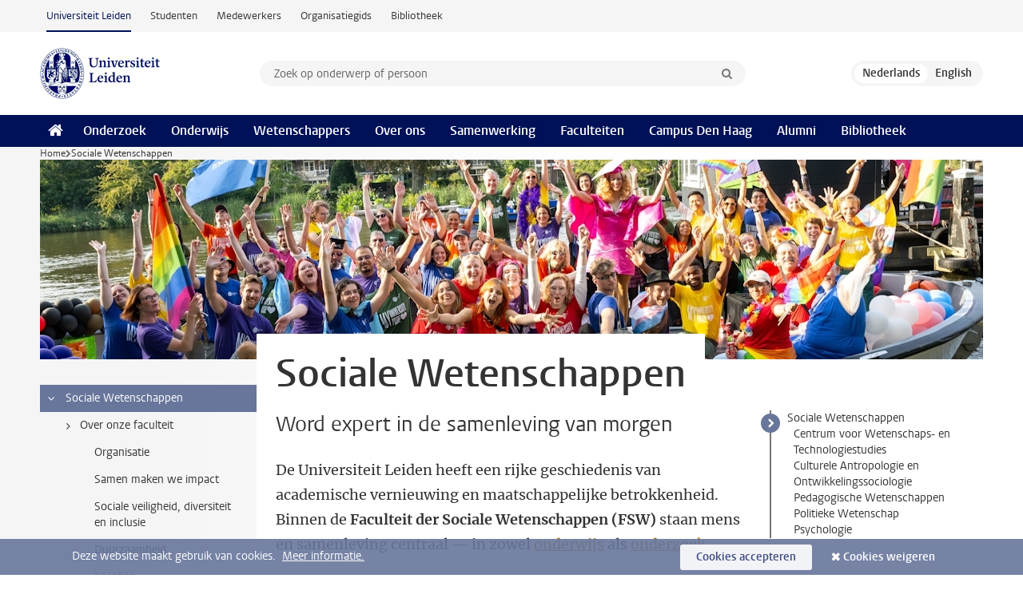

--- FILE ---
content_type: text/html;charset=UTF-8
request_url: https://www.universiteitleiden.nl/sociale-wetenschappen
body_size: 8747
content:
<!DOCTYPE html>
<html lang="nl" data-version="1.217.00" >
<head>


















<!-- standard page html head -->

    <title>Welkom bij de Leidse Faculteit der Sociale Wetenschappen - Universiteit Leiden</title>
        <meta name="google-site-verification" content="o8KYuFAiSZi6QWW1wxqKFvT1WQwN-BxruU42si9YjXw"/>
        <meta name="google-site-verification" content="hRUxrqIARMinLW2dRXrPpmtLtymnOTsg0Pl3WjHWQ4w"/>

        <link rel="canonical" href="https://www.universiteitleiden.nl/sociale-wetenschappen"/>
<!-- icons -->
    <link rel="shortcut icon" href="/design-1.1/assets/icons/favicon.ico"/>
    <link rel="icon" type="image/png" sizes="32x32" href="/design-1.1/assets/icons/icon-32px.png"/>
    <link rel="icon" type="image/png" sizes="96x96" href="/design-1.1/assets/icons/icon-96px.png"/>
    <link rel="icon" type="image/png" sizes="195x195" href="/design-1.1/assets/icons/icon-195px.png"/>

    <link rel="apple-touch-icon" href="/design-1.1/assets/icons/icon-120px.png"/> <!-- iPhone retina -->
    <link rel="apple-touch-icon" sizes="180x180"
          href="/design-1.1/assets/icons/icon-180px.png"/> <!-- iPhone 6 plus -->
    <link rel="apple-touch-icon" sizes="152x152"
          href="/design-1.1/assets/icons/icon-152px.png"/> <!-- iPad retina -->
    <link rel="apple-touch-icon" sizes="167x167"
          href="/design-1.1/assets/icons/icon-167px.png"/> <!-- iPad pro -->

    <meta charset="utf-8"/>
    <meta name="viewport" content="width=device-width, initial-scale=1"/>
    <meta http-equiv="X-UA-Compatible" content="IE=edge"/>

            <meta name="description" content="Actuele vraagstukken uit zowel Nederland als de internationale gemeenschap, zetten we in om de nieuwsgierigheid van studenten en onderzoekers te prikkelen. "/>
<meta name="application-name" content="search"
data-content-type="organizationlanding"
data-content-category="general"
data-protected="false"
data-language="nl"
data-last-modified-date="2025-05-15"
data-publication-date="2025-05-15"
data-organization="social-and-behavioural-sciences"
data-faculties="social-and-behavioural-sciences"
data-uuid="a2528808-1aa7-4e83-b45c-5f74a2d7f19c"
data-website="external-site"
/>    <!-- Bluesky -->
    <meta name="bluesky:card" content="summary_large_image">
    <meta name="bluesky:site" content="unileiden.bsky.social">
        <meta name="bluesky:title" content="Welkom bij de Leidse Faculteit der Sociale Wetenschappen">
        <meta name="bluesky:description" content="Actuele vraagstukken uit zowel Nederland als de internationale gemeenschap, zetten we in om de nieuwsgierigheid van studenten en onderzoekers te prikkelen. ">


        <meta name="bluesky:image" content="https://www.universiteitleiden.nl/binaries/content/gallery/ul2/main-images/social-and-behavioural-sciences/faculteitsbureau/banner-fsw-2023/pride-banner-website.jpg/pride-banner-website.jpg/d500x250">
    <!-- Twitter/X -->
    <meta name="twitter:card" content="summary_large_image">
    <meta name="twitter:site" content="@UniLeiden">
        <meta name="twitter:title" content="Welkom bij de Leidse Faculteit der Sociale Wetenschappen">
        <meta name="twitter:description" content="Actuele vraagstukken uit zowel Nederland als de internationale gemeenschap, zetten we in om de nieuwsgierigheid van studenten en onderzoekers te prikkelen. ">


        <meta name="twitter:image" content="https://www.universiteitleiden.nl/binaries/content/gallery/ul2/main-images/social-and-behavioural-sciences/faculteitsbureau/banner-fsw-2023/pride-banner-website.jpg/pride-banner-website.jpg/d500x250">
    <!-- Open Graph -->
        <meta property="og:title" content="Welkom bij de Leidse Faculteit der Sociale Wetenschappen"/>
    <meta property="og:type" content="website"/>
        <meta property="og:description" content="Actuele vraagstukken uit zowel Nederland als de internationale gemeenschap, zetten we in om de nieuwsgierigheid van studenten en onderzoekers te prikkelen. "/>
        <meta property="og:site_name" content="Universiteit Leiden"/>
        <meta property="og:locale" content="nl_NL"/>

        <meta property="og:image" content="https://www.universiteitleiden.nl/binaries/content/gallery/ul2/main-images/social-and-behavioural-sciences/faculteitsbureau/banner-fsw-2023/pride-banner-website.jpg/pride-banner-website.jpg/d600x315"/>

        <meta property="og:url" content="https://www.universiteitleiden.nl/sociale-wetenschappen"/>

<!-- Favicon and CSS -->

<link rel='shortcut icon' href="/design-1.1/assets/icons/favicon.ico"/>

    <link rel="stylesheet" href="/design-1.1/css/ul2external/screen.css?v=1.217.00"/>






<script>
var cookiesAccepted = 'false';
var internalTraffic = 'false';
</script>

<script>
window.dataLayer = window.dataLayer || [];
dataLayer.push({
event: 'Custom dimensions',
customDimensionData: {
faculty: 'Social and Behavioural Sciences',
language: 'nl',
pageType: 'organizationlanding',
publicationDate: '2025-05-15',
cookiesAccepted: window.cookiesAccepted,
},
user: {
internalTraffic: window.internalTraffic,
}
});
</script>
<!-- Google Tag Manager -->
<script>(function (w, d, s, l, i) {
w[l] = w[l] || [];
w[l].push({
'gtm.start':
new Date().getTime(), event: 'gtm.js'
});
var f = d.getElementsByTagName(s)[0],
j = d.createElement(s), dl = l != 'dataLayer' ? '&l=' + l : '';
j.async = true;
j.src =
'https://www.googletagmanager.com/gtm.js?id=' + i + dl;
f.parentNode.insertBefore(j, f);
})(window, document, 'script', 'dataLayer', 'GTM-P7SF446');
</script>
<!-- End Google Tag Manager -->



<!-- this line enables the loading of asynchronous components (together with the headContributions at the bottom) -->
<!-- Header Scripts -->
</head>
<body class=" right social-and-behavioural-sciences">
<!-- To enable JS-based styles: -->
<script> document.body.className += ' js'; </script>
<div class="skiplinks">
<a href="#content" class="skiplink">Ga naar hoofdinhoud</a>
</div><div class="header-container"><div class="top-nav-section">
<nav class="top-nav wrapper js_mobile-fit-menu-items" data-show-text="toon alle" data-hide-text="verberg" data-items-text="menu onderdelen">
<ul id="sites-menu">
<li>
<a class="active track-event"
href="/"
data-event-category="external-site"
data-event-label="Topmenu external-site"
>Universiteit Leiden</a>
</li>
<li>
<a class=" track-event"
href="https://www.student.universiteitleiden.nl/"
data-event-category="student-site"
data-event-label="Topmenu external-site"
>Studenten</a>
</li>
<li>
<a class=" track-event"
href="https://www.medewerkers.universiteitleiden.nl/"
data-event-category="staffmember-site"
data-event-label="Topmenu external-site"
>Medewerkers</a>
</li>
<li>
<a class=" track-event"
href="https://www.organisatiegids.universiteitleiden.nl/"
data-event-category="org-site"
data-event-label="Topmenu external-site"
>Organisatiegids</a>
</li>
<li>
<a class=" track-event"
href="https://www.bibliotheek.universiteitleiden.nl/"
data-event-category="library-site"
data-event-label="Topmenu external-site"
>Bibliotheek</a>
</li>
</ul>
</nav>
</div>
<header id="header-main" class="wrapper clearfix">
<h1 class="logo">
<a href="/">
<img width="151" height="64" src="/design-1.1/assets/images/zegel.png" alt="Universiteit Leiden"/>
</a>
</h1><!-- Standard page searchbox -->
<form id="search" method="get" action="searchresults-main">
<input type="hidden" name="website" value="external-site"/>
<fieldset>
<legend>Zoek op onderwerp of persoon en selecteer categorie</legend>
<label for="search-field">Zoekterm</label>
<input id="search-field" type="search" name="q" data-suggest="https://www.universiteitleiden.nl/async/searchsuggestions"
data-wait="100" data-threshold="3"
value="" placeholder="Zoek op onderwerp of persoon"/>
<ul class="options">
<li>
<a href="/zoeken" data-hidden='' data-hint="Zoek op onderwerp of persoon">
Alle categorieën </a>
</li>
<li>
<a href="/zoeken" data-hidden='{"content-category":"staffmember"}' data-hint="Zoek op&nbsp;personen">
Personen
</a>
</li>
<li>
<a href="/zoeken" data-hidden='{"content-category":"education"}' data-hint="Zoek op&nbsp;onderwijs">
Onderwijs
</a>
</li>
<li>
<a href="/zoeken" data-hidden='{"content-category":"research"}' data-hint="Zoek op&nbsp;onderzoek">
Onderzoek
</a>
</li>
<li>
<a href="/zoeken" data-hidden='{"content-category":"news"}' data-hint="Zoek op&nbsp;nieuws">
Nieuws
</a>
</li>
<li>
<a href="/zoeken" data-hidden='{"content-category":"event"}' data-hint="Zoek op&nbsp;agenda">
Agenda
</a>
</li>
<li>
<a href="/zoeken" data-hidden='{"content-category":"dossier"}' data-hint="Zoek op&nbsp;dossiers">
Dossiers
</a>
</li>
<li>
<a href="/zoeken" data-hidden='{"content-category":"location"}' data-hint="Zoek op&nbsp;locaties">
Locaties
</a>
</li>
<li>
<a href="/zoeken" data-hidden='{"content-category":"course"}' data-hint="Zoek op&nbsp;cursussen">
Cursussen
</a>
</li>
<li>
<a href="/zoeken" data-hidden='{"content-category":"vacancy"}' data-hint="Zoek op&nbsp;vacatures">
Vacatures
</a>
</li>
<li>
<a href="/zoeken" data-hidden='{"content-category":"general"}' data-hint="Zoek op&nbsp;overig">
Overig
</a>
</li>
<li>
<a href="/zoeken" data-hidden='{"keywords":"true"}' data-hint="Zoek op&nbsp;trefwoorden">
Trefwoorden
</a>
</li>
</ul>
<button class="submit" type="submit">
<span>Zoeken</span>
</button>
</fieldset>
</form><div class="language-btn-group">
<span class="btn active">
<abbr title="Nederlands">nl</abbr>
</span>
<a href="https://www.universiteitleiden.nl/en/social-behavioural-sciences" class="btn">
<abbr title="English">en</abbr>
</a>
</div>
</header><nav id="main-menu" class="main-nav js_nav--disclosure" data-nav-label="Menu" data-hamburger-destination="header-main">
<ul class="wrapper">
<li><a class="home" href="/"><span>Home</span></a></li>
<li>
<a href="/onderzoek" >Onderzoek</a>
</li>
<li>
<a href="/onderwijs" >Onderwijs</a>
</li>
<li>
<a href="/wetenschappers" >Wetenschappers</a>
</li>
<li>
<a href="/over-ons" >Over ons</a>
</li>
<li>
<a href="/samenwerking" >Samenwerking</a>
</li>
<li>
<a href="/over-ons/bestuur/faculteiten" >Faculteiten</a>
</li>
<li>
<a href="/den-haag" >Campus Den Haag</a>
</li>
<li>
<a href="/alumni" >Alumni</a>
</li>
<li>
<a href="https://www.bibliotheek.universiteitleiden.nl" >Bibliotheek</a>
</li>
</ul>
</nav>
</div>
<div class="main-container">
<div class="main wrapper clearfix">

<nav class="breadcrumb" aria-label="Breadcrumb" id="js_breadcrumbs" data-show-text="toon alle" data-hide-text="verberg" data-items-text="broodkruimels">
<ol id="breadcrumb-list">
<li>
<a href="/">Home</a>
</li>
<li>Sociale Wetenschappen</li>
</ol>
</nav>





<div class="hero">


        <figure>
            <img src="/binaries/content/gallery/ul2/main-images/social-and-behavioural-sciences/faculteitsbureau/banner-fsw-2023/pride-banner-website.jpg/pride-banner-website.jpg/d1180x250" alt="fsw pride leiden"/>
                <figcaption class="credit">


                </figcaption>
        </figure>
</div>





    <nav class="sub-nav sub-nav-tree js_tree-nav" data-menu-label="Submenu" aria-label="submenu">
        <ul role="tree" class="js_add-control-icon" aria-label="submenu">

        <li role="none" class="has-children">

                <a
                        href="/sociale-wetenschappen"
                        title="Sociale Wetenschappen"
                        role="treeitem"
                        aria-current="page"
                        aria-owns="subnav-root-socialewetenschappen"
                >
                    Sociale Wetenschappen
                </a>

                <ul id="subnav-root-socialewetenschappen" role="group" aria-label="submenu">

        <li role="none" class="has-children">

                <a
                        href="/sociale-wetenschappen/over-ons"
                        title="Over onze faculteit"
                        role="treeitem"
                        
                        aria-owns="subnav-root-socialewetenschappen-overonzefaculteit"
                >
                    Over onze faculteit
                </a>

                <ul id="subnav-root-socialewetenschappen-overonzefaculteit" role="group" aria-label="submenu">

        <li role="none" class="">

                <a
                        href="/sociale-wetenschappen/over-ons/organisatie"
                        title="Organisatie"
                        role="treeitem"
                        
                        
                >
                    Organisatie
                </a>

        </li>

        <li role="none" class="">

                <a
                        href="/sociale-wetenschappen/over-ons/missie-en-visie"
                        title="Samen maken we impact"
                        role="treeitem"
                        
                        
                >
                    Samen maken we impact
                </a>

        </li>

        <li role="none" class="">

                <a
                        href="/sociale-wetenschappen/over-ons/diversiteit-en-inclusie"
                        title="Sociale veiligheid, diversiteit en inclusie"
                        role="treeitem"
                        
                        
                >
                    Sociale veiligheid, diversiteit en inclusie
                </a>

        </li>

        <li role="none" class="">

                <a
                        href="/sociale-wetenschappen/over-ons/duurzaamheid"
                        title="Duurzaamheid"
                        role="treeitem"
                        
                        
                >
                    Duurzaamheid
                </a>

        </li>

        <li role="none" class="">

                <a
                        href="/sociale-wetenschappen/over-ons/locaties"
                        title="Locaties"
                        role="treeitem"
                        
                        
                >
                    Locaties
                </a>

        </li>

        <li role="none" class="">

                <a
                        href="/sociale-wetenschappen/over-ons/sociale-zaken"
                        title="Sociale Zaken"
                        role="treeitem"
                        
                        
                >
                    Sociale Zaken
                </a>

        </li>

        <li role="none" class="">

                <a
                        href="/sociale-wetenschappen/over-ons/jaaroverzicht-fsw-2024"
                        title="Jaaroverzicht FSW 2024"
                        role="treeitem"
                        
                        
                >
                    Jaaroverzicht FSW 2024
                </a>

        </li>
                </ul>
        </li>

        <li role="none" class="has-children">

                <a
                        href="/sociale-wetenschappen/onderwijs"
                        title="Onderwijs"
                        role="treeitem"
                        
                        aria-owns="subnav-root-socialewetenschappen-onderwijs"
                >
                    Onderwijs
                </a>

                <ul id="subnav-root-socialewetenschappen-onderwijs" role="group" aria-label="submenu">

        <li role="none" class="">

                <a
                        href="/sociale-wetenschappen/onderwijs/contractonderwijs"
                        title="Contractonderwijs"
                        role="treeitem"
                        
                        
                >
                    Contractonderwijs
                </a>

        </li>
                </ul>
        </li>

        <li role="none" class="has-children">

                <a
                        href="/sociale-wetenschappen/onderzoek"
                        title="Onderzoek"
                        role="treeitem"
                        
                        aria-owns="subnav-root-socialewetenschappen-onderzoek"
                >
                    Onderzoek
                </a>

                <ul id="subnav-root-socialewetenschappen-onderzoek" role="group" aria-label="submenu">

        <li role="none" class="">

                <a
                        href="/sociale-wetenschappen/onderzoek/beta-labs"
                        title="Onderzoeksfaciliteiten"
                        role="treeitem"
                        
                        
                >
                    Onderzoeksfaciliteiten
                </a>

        </li>

        <li role="none" class="">

                <a
                        href="/en/social-behavioural-sciences/graduate-school-of-social-and-behavioural-sciences"
                        title="Graduate School"
                        role="treeitem"
                        
                        
                >
                    Graduate School
                </a>

        </li>

        <li role="none" class="">

                <a
                        href="/sociale-wetenschappen/onderzoek/ethische-toetsing"
                        title="Ethische toetsing onderzoek"
                        role="treeitem"
                        
                        
                >
                    Ethische toetsing onderzoek
                </a>

        </li>

        <li role="none" class="">

                <a
                        href="/sociale-wetenschappen/onderzoek/autismeweek"
                        title="8 fabels over autisme"
                        role="treeitem"
                        
                        
                >
                    8 fabels over autisme
                </a>

        </li>
                </ul>
        </li>

        <li role="none" class="has-children">

                <a
                        href="/sociale-wetenschappen/contact"
                        title="Contact"
                        role="treeitem"
                        
                        aria-owns="subnav-root-socialewetenschappen-contact"
                >
                    Contact
                </a>

                <ul id="subnav-root-socialewetenschappen-contact" role="group" aria-label="submenu">

        <li role="none" class="">

                <a
                        href="/sociale-wetenschappen/contact/routebeschrijving"
                        title="Routebeschrijving + parkeerfaciliteiten"
                        role="treeitem"
                        
                        
                >
                    Routebeschrijving + parkeerfaciliteiten
                </a>

        </li>
                </ul>
        </li>
                </ul>
        </li>
        </ul>
    </nav>

        <article id="content">












<div class="sub-home">
    <article>
        <h1>Sociale Wetenschappen</h1>
        <p class="intro">Word expert in de samenleving van morgen</p>
<p>De Universiteit Leiden heeft een rijke geschiedenis van academische vernieuwing en maatschappelijke betrokkenheid. Binnen de <strong>Faculteit der Sociale Wetenschappen (FSW)</strong> staan mens en samenleving centraal — in zowel <a href="https://www.universiteitleiden.nl/sociale-wetenschappen/onderwijs">onderwijs</a> als <a href="https://www.universiteitleiden.nl/sociale-wetenschappen/onderzoek">onderzoek</a>.</p>

<p>Vanuit een <strong>interdisciplinaire sociale wetenschap</strong> bestuderen we actuele vraagstukken zoals ongelijkheid, klimaatverandering, internationalisering en digitalisering. We combineren diepgravend onderzoek met onderwijs dat studenten uitdaagt kritisch te denken en bij te dragen aan oplossingen voor complexe maatschappelijke thema’s.</p>

<p>De FSW biedt opleidingen als <strong>Psychologie,&nbsp;Pedagogische Wetenschappen</strong>, <strong>Politieke Wetenschappen</strong>&nbsp;en <strong>Culturele Antropologie</strong>. Ons onderzoek vindt plaats in nauwe samenwerking met maatschappelijke partners, en heeft impact op beleid, praktijk en publieke discussie — lokaal en wereldwijd.</p>    </article>
        <div class="aside">
        <ul class="tree">

                <li class="active">
        <a href="/sociale-wetenschappen">Sociale Wetenschappen</a>

            <ul>
                    <li>
        <a href="/sociale-wetenschappen/cwts">Centrum voor Wetenschaps- en Technologiestudies</a>

                    </li>
                    <li>
        <a href="/sociale-wetenschappen/culturele-antropologie-en-ontwikkelingssociologie">Culturele Antropologie en Ontwikkelingssociologie</a>

                    </li>
                    <li>
        <a href="/sociale-wetenschappen/pedagogische-wetenschappen">Pedagogische Wetenschappen</a>

                    </li>
                    <li>
        <a href="/sociale-wetenschappen/politieke-wetenschap">Politieke Wetenschap</a>

                    </li>
                    <li>
        <a href="/sociale-wetenschappen/psychologie">Psychologie</a>

                    </li>
            </ul>
                </li>
        </ul>
        </div>
</div>
<div class="box-row threes">


    <div class="box figure ">
        <div class="box-content">
                <a href="https://www.universiteitleiden.nl/onderwijs/opleidingen?pageNumber=1&education=&faculty=social-and-behavioural-sciences">

            <figure>


            <img src="/binaries/content/gallery/ul2/main-images/social-and-behavioural-sciences/faculteitsbureau/varia/onze-opleidingen.png" alt=""/>
                    <figcaption>
                            <strong>Onze opleidingen</strong>
                            <span class="meta">Kies de bachelor of master die bij jou past &gt;</span>
                    </figcaption>
            </figure>

                </a>
        </div>
    </div>


    <div class="box figure ">
        <div class="box-content">
                <a href="/sociale-wetenschappen/over-ons">

            <figure>


            <img src="/binaries/content/gallery/ul2/main-images/social-and-behavioural-sciences/faculteitsbureau/varia/wij-zijn-fsw.png" alt=""/>
                    <figcaption>
                            <strong>Wij zijn FSW</strong>
                            <span class="meta">Alles over de faculteit en wat wij doen &gt;</span>
                    </figcaption>
            </figure>

                </a>
        </div>
    </div>


    <div class="box figure ">
        <div class="box-content">
                <a href="https://www.universiteitleiden.nl/onderzoek/onderzoeksoutput?pageNumber=1&faculty=social-and-behavioural-sciences">

            <figure>


            <img src="/binaries/content/gallery/ul2/main-images/social-and-behavioural-sciences/faculteitsbureau/varia/ons-onderzoek.png" alt=""/>
                    <figcaption>
                            <strong>Ons onderzoek</strong>
                            <span class="meta">Lees alles over het onderzoek dat wij doen &gt;</span>
                    </figcaption>
            </figure>

                </a>
        </div>
    </div>


        <div class="box news">

                <div class="box-header alt">
                    <h2>FSW Wetenschapsnieuws</h2>
                </div>

            <div class="box-content">
                <ul>
                        <li>






<a href="/nieuws/2026/01/anouk-goemans-ontvangt-nationale-jeugdhulpprijs-2025">



            <img src="/binaries/content/gallery/ul2/main-images/law/mc/events/oratieanouk-174_resized.jpg/oratieanouk-174_resized.jpg/d64x64" alt="" width="64" height="64" />

    <div>
        <span class="meta">27 januari 2026</span>
        <strong>Anouk Goemans ontvangt Nationale Jeugdhulpprijs 2025</strong>
    </div>
</a>
                        </li>
                        <li>






<a href="/nieuws/2026/01/lancering-prof.-andrea-evers-fonds-voor-gezondheid-gedrag-en-samenleving">



            <img src="/binaries/content/gallery/ul2/main-images/social-and-behavioural-sciences/psychologie/inmemoriam2_andreaevers.png/inmemoriam2_andreaevers.png/d64x64" alt="" width="64" height="64" />

    <div>
        <span class="meta">26 januari 2026</span>
        <strong>Lancering Prof. Andrea Evers Fonds voor Gezondheid, Gedrag en Samenleving</strong>
    </div>
</a>
                        </li>
                        <li>






<a href="/nieuws/2026/01/wat-betekent-de-crisis-in-venezuela-voor-de-caribische-eilanden-in-het-koninkrijk">



            <img src="/binaries/content/gallery/ul2/main-images/general/banner-afbeeldingen/250123-banner-curacao.png/250123-banner-curacao.png/d64x64" alt="" width="64" height="64" />

    <div>
        <span class="meta">23 januari 2026</span>
        <strong>Wat betekent de crisis in Venezuela voor de Caribische eilanden in het Koninkrijk?</strong>
    </div>
</a>
                        </li>
                        <li>






<a href="/nieuws/2026/01/wat-betekent-kunstmatige-intelligentie-voor-democratische-processen">



            <img src="/binaries/content/gallery/ul2/main-images/social-and-behavioural-sciences/politieke-wetenschap/news/2026/banner-nieuwsartikel-grant.jpg/banner-nieuwsartikel-grant.jpg/d64x64" alt="" width="64" height="64" />

    <div>
        <span class="meta">22 januari 2026</span>
        <strong>Wat betekent kunstmatige intelligentie voor democratische processen?</strong>
    </div>
</a>
                        </li>
                </ul>


                    <p class="more">
                        <a href="https://www.universiteitleiden.nl/nieuws?facultyinstitute=institute-of-psychology&facultyinstitute=institute-of-education-and-child-studies&facultyinstitute=institute-of-cultural-anthropology-and-development-sociology&facultyinstitute=cwts&facultyinstitute=institute-of-political-science&faculty=social-and-behavioural-sciences&category=Education&category=Research&category=Societal%20Impact&category=Organisation&category=Students&category=People&category=Awards&category=Books">Meer nieuws</a>
                    </p>
            </div>
        </div>


        <div class="box events">

                <div class="box-header alt">
                    <h2>Publieke agenda</h2>
                </div>

            <div class="box-content">
                <ul>
                        <li>








<a href="/agenda/2026/01/afscheidscollege-prof.dr.-e.-van-dijk">

        <span class="event-date one-day">
            <time datetime="2026-01-30T16:00">
30                <abbr title="januari">
                    jan
                </abbr>
            </time>
        </span>

    <div>
      <span class="meta alt">
        Afscheidscollege
      </span>
        <strong>Afscheidscollege prof.dr. E. van Dijk</strong>
                <span class="meta">Eric van Dijk</span>
    </div>
</a>                        </li>
                        <li>








<a href="/agenda/2026/02/striving-for-equity-in-ehealth">

        <span class="event-date one-day">
            <time datetime="2026-02-03T14:30">
03                <abbr title="februari">
                    feb
                </abbr>
            </time>
        </span>

    <div>
      <span class="meta alt">
        Promotie
      </span>
        <strong>Striving for Equity in eHealth</strong>
                <span class="meta">I. Al-Dhahir</span>
    </div>
</a>                        </li>
                        <li>








<a href="/agenda/extra/2026/02/meeloopdag-politicologie-nip-5-februari-2026">

        <span class="event-date one-day">
            <time datetime="2026-02-05T09:45">
05                <abbr title="februari">
                    feb
                </abbr>
            </time>
        </span>

    <div>
      <span class="meta alt">
        Studievoorlichting
      </span>
        <strong>Meeloopdag Politicologie: Nationale en Internationale Politiek</strong>
    </div>
</a>                        </li>
                        <li>








<a href="/agenda/2026/02/autism-and-family-health-stress-eating-behavior-and-health-in-young-children-with-asd-and-their-parents">

        <span class="event-date one-day">
            <time datetime="2026-02-05T11:30">
05                <abbr title="februari">
                    feb
                </abbr>
            </time>
        </span>

    <div>
      <span class="meta alt">
        Promotie
      </span>
        <strong>Autism and Family Health: Stress, Eating Behavior and Health in young 		Children with ASD and their Parents</strong>
                <span class="meta">A.L. van der Lubbe</span>
    </div>
</a>                        </li>
                </ul>


                    <p class="more">
                        <a href="https://www.universiteitleiden.nl/agenda?activity=Valedictory%20Lecture&activity=Alumni%20Event&activity=Conference&activity=Course&activity=Debates&activity=Festival&activity=Arts%20and%20Culture&activity=Lecture&activity=Inaugural%20Lecture&activity=PhD%20Defence&activity=Study%20Information&activity=exhibition&facultyinstitute=institute-of-psychology&facultyinstitute=institute-of-education-and-child-studies&facultyinstitute=institute-of-cultural-anthropology-and-development-sociology&facultyinstitute=cwts&facultyinstitute=institute-of-political-science&faculty=social-and-behavioural-sciences&location=the-hague&location=leiden&location=online">Meer agenda</a>
                    </p>
            </div> <!-- .box-content -->
        </div>
        <!-- .box.events -->

        <div class="box social">
            <div class="box-header alt">
                <h2>FSW op social media</h2>
            </div>
            <div class="box-content">
                <ul>
                        <li><a href="https://www.facebook.com/fswleiden"><span class="visually-hidden">Volg ons op</span> Facebook</a></li>
                        <li><a href="https://www.instagram.com/leidensocialsciences/"><span class="visually-hidden">Volg ons op</span> Instagram</a></li>
                        <li><a href="https://www.linkedin.com/company/leiden-social-and-behavioural-sciences"><span class="visually-hidden">Volg ons op</span> LinkedIn</a></li>
                        <li><a href="https://www.youtube.com/playlist?list=PLVhEeWIy0hz9rNUooYbetlMYe3KxkvsWw"><span class="visually-hidden">Volg ons op</span> Youtube</a></li>
                        <li><a href="https://bsky.app/profile/leidensocial.bsky.social"><span class="visually-hidden">Volg ons op</span> Bluesky</a></li>
                </ul>
            </div>
        </div>


    <div class="box ajax" data-content="/async/blog?uuid=37e2a777-4be1-4e6a-ade4-a74cff97264c"
         data-loading="Laden..." data-hide-while-loading="true" data-remove-on="">
        <div class="box-header alt">
            <h2>Blogs van onze wetenschappers</h2>
        </div>

        <div class="box-content">
            <noscript>Javascript is vereist om deze inhoud te zien.</noscript>
        </div>
    </div>

        <div class="box">
                <div class="box-header alt">
                    <h2>Publicaties van onze wetenschappers</h2>
                </div>

            <div class="box-content">
                <ul>
                        <li>

    <a href="/onderzoek/onderzoeksoutput/sociale-wetenschappen/behind-the-silence-of-undisclosed-trauma-a-social-network-study-on-support-and-well-being-in-the-context-of-childhood-sexual-abuse">



            <img src="/binaries/content/gallery/ul2/main-images/social-and-behavioural-sciences/psychologie/klinische-psychologie/kyra_verboon_poster-eabct_v2_2025.png/kyra_verboon_poster-eabct_v2_2025.png/d64x64" alt="" width="64" height="64" />

        <div>
            <strong>Behind the silence of undisclosed trauma: A social network study on support and well-being in the context of childhood sexual abuse</strong>
            <span class="meta">Kyra E. Verboon, Iva A.E. Bicanic, Peter Muris, Bart Verkuil, Bernet M. Elzinga , Marie-Louise J. Kullberg</span>
        </div>
    </a>
                        </li>
                        <li>

    <a href="/onderzoek/onderzoeksoutput/sociale-wetenschappen/Psychologie/traces-of-intentionality-balance-complexity-and-organisation-in-artworks-by-humans-and-apes">



            <img src="/binaries/content/gallery/ul2/main-images/social-and-behavioural-sciences/psychologie/cognitieve-psychologie/justyn-warner-vh8w75u3le0-unsplash.jpg/justyn-warner-vh8w75u3le0-unsplash.jpg/d64x64" alt="" width="64" height="64" />

        <div>
            <strong>Traces of Intentionality: Balance, Complexity, and Organisation in Artworks by Humans and Apes</strong>
            <span class="meta">Larissa M. Straffon, Juan O. Perea-García, Tijmen den Blaauwen, Mariska E. Kret</span>
        </div>
    </a>
                        </li>
                        <li>

    <a href="/onderzoek/onderzoeksoutput/sociale-wetenschappen/Psychologie/a-brain-wide-map-of-neural-activity-during-complex-behaviour">



            <img src="/binaries/content/gallery/ul2/main-images/social-and-behavioural-sciences/psychologie/cognitieve-psychologie/41586_2025_9235_fig1_html.png/41586_2025_9235_fig1_html.png/d64x64" alt="" width="64" height="64" />

        <div>
            <strong>A brain-wide map of neural activity during complex behaviour</strong>
            <span class="meta">International Brain Laboratory</span>
        </div>
    </a>
                        </li>
                </ul>


                <p class="more">
                    <a href="https://www.universiteitleiden.nl/onderzoek/onderzoeksoutput?facultyinstitute=institute-of-psychology&amp;facultyinstitute=institute-of-education-and-child-studies&amp;facultyinstitute=institute-of-cultural-anthropology-and-development-sociology&amp;facultyinstitute=cwts&amp;facultyinstitute=institute-of-political-science&amp;faculty=social-and-behavioural-sciences&amp;category=book&amp;category=dissertation&amp;category=inaugural-lecture&amp;category=publication&amp;category=report">Meer publicaties</a>
                </p>
            </div> <!-- .box-content -->
        </div>
        <!-- .box -->


        <div class="box news">

                <div class="box-header alt">
                    <h2>Onze wetenschappers in de media &amp; podcasts</h2>
                </div>

            <div class="box-content">
                <ul>
                        <li>






<a href="/in-de-media/2018/10/anne-miers-in-de-media">



            <img src="/binaries/content/gallery/ul2/portraits/social-and-behavioural-sciences/psychologie/ontwikkelings--en-onderwijspsychologie/anne-miers-4-bij-5-portret-37.jpg/anne-miers-4-bij-5-portret-37.jpg/d64x64" alt="" width="64" height="64" />

    <div>
        <span class="meta">26 januari 2026</span>
        <strong>Anne Miers bij NEMO Kennislink over belangst</strong>
    </div>
</a>
                        </li>
                        <li>






<a href="/in-de-media/2026/01/sandra-van-dijk-in-de-media">



            <img src="/binaries/content/gallery/ul2/main-images/social-and-behavioural-sciences/psychologie/gezondheids--medische-en-neuropsychologie/banner-media-sandra-van-dijk.png/banner-media-sandra-van-dijk.png/d64x64" alt="" width="64" height="64" />

    <div>
        <span class="meta">26 januari 2026</span>
        <strong>Sandra van Dijk bij Omroep West over eenzaamheid</strong>
    </div>
</a>
                        </li>
                        <li>






<a href="/in-de-media/2021/11/niki-antypa-in-de-media">



            <img src="/binaries/content/gallery/ul2/main-images/social-and-behavioural-sciences/psychologie/klinische-psychologie/banner-media-niki-antypa.png/banner-media-niki-antypa.png/d64x64" alt="" width="64" height="64" />

    <div>
        <span class="meta">15 januari 2026</span>
        <strong>Niki Antypa bij HLN over de effecten van uitslapen</strong>
    </div>
</a>
                        </li>
                        <li>






<a href="/in-de-media/2026/01/marieke-adriaanse-in-de-media">



            <img src="/binaries/content/gallery/ul2/main-images/social-and-behavioural-sciences/psychologie/gezondheids--medische-en-neuropsychologie/bannerfoto-marieke-adriaanse-in-de-media.png/bannerfoto-marieke-adriaanse-in-de-media.png/d64x64" alt="" width="64" height="64" />

    <div>
        <span class="meta">07 januari 2026</span>
        <strong>Marieke Adriaanse in de Volkskrant over goede voornemens</strong>
    </div>
</a>
                        </li>
                </ul>


                    <p class="more">
                        <a href="https://www.universiteitleiden.nl/in-de-media?facultyinstitute=institute-of-psychology&facultyinstitute=institute-of-education-and-child-studies&facultyinstitute=institute-of-cultural-anthropology-and-development-sociology&facultyinstitute=cwts&facultyinstitute=institute-of-political-science&faculty=social-and-behavioural-sciences&category=In%20the%20media">Meer in de media</a>
                    </p>
            </div>
        </div>
</div>
        </article>



</div>
</div><div class="footer-container">
<footer class="wrapper clearfix">
<section>
<h2>Studiekeuze</h2>
<ul>
<li>
<a href="/onderwijs/bachelors">Bacheloropleidingen</a>
</li>
<li>
<a href="/onderwijs/masters">Masteropleidingen</a>
</li>
<li>
<a href="/wetenschappers/promoveren">PhD-programma's</a>
</li>
<li>
<a href="/onderwijs/onderwijs-voor-professionals">Onderwijs voor professionals</a>
</li>
<li>
<a href="/en/education/other-modes-of-study/summer-schools">Summer Schools</a>
</li>
<li>
<a href="/onderwijs/bachelors/voorlichtingsactiviteiten/open-dagen">Open dagen</a>
</li>
<li>
<a href="/onderwijs/masters/voorlichtingsactiviteiten/master-open-dagen">Master Open Dag</a>
</li>
</ul>
</section>
<section>
<h2>Organisatie</h2>
<ul>
<li>
<a href="/en/archaeology">Archeologie</a>
</li>
<li>
<a href="/geesteswetenschappen">Geesteswetenschappen</a>
</li>
<li>
<a href="/geneeskunde-lumc">Geneeskunde/LUMC</a>
</li>
<li>
<a href="/governance-and-global-affairs">Governance and Global Affairs</a>
</li>
<li>
<a href="/rechtsgeleerdheid">Rechtsgeleerdheid</a>
</li>
<li>
<a href="/sociale-wetenschappen">Sociale Wetenschappen</a>
</li>
<li>
<a href="/wiskunde-en-natuurwetenschappen">Wiskunde en Natuurwetenschappen</a>
</li>
<li>
<a href="/afrika-studiecentrum-leiden">Afrika-Studiecentrum Leiden</a>
</li>
<li>
<a href="/honours-academy">Honours Academy</a>
</li>
<li>
<a href="/iclon">ICLON</a>
</li>
<li>
<a href="https://www.organisatiegids.universiteitleiden.nl/faculteiten-en-instituten/international-institute-for-asian-studies">International Institute for Asian Studies</a>
</li>
</ul>
</section>
<section>
<h2>Over ons</h2>
<ul>
<li>
<a href="/werken-bij">Werken bij de Universiteit Leiden</a>
</li>
<li>
<a href="https://www.luf.nl/">Steun de Universiteit Leiden</a>
</li>
<li>
<a href="/alumni">Alumni</a>
</li>
<li>
<a href="/over-ons/impact">Impact</a>
</li>
<li>
<a href="https://www.leiden-delft-erasmus.nl/">Leiden-Delft-Erasmus Universities</a>
</li>
<li>
<a href="https://www.universiteitleiden.nl/locaties">Locaties</a>
</li>
<li>
<a href="https://www.organisatiegids.universiteitleiden.nl/reglementen/algemeen/universitaire-website-disclaimer">Disclaimer</a>
</li>
<li>
<a href="https://www.organisatiegids.universiteitleiden.nl/cookies">Cookies</a>
</li>
<li>
<a href="https://www.organisatiegids.universiteitleiden.nl/reglementen/algemeen/privacyverklaringen">Privacy</a>
</li>
<li>
<a href="/over-ons/contact">Contact</a>
</li>
</ul>
</section>
<section>
<h2>Volg ons</h2>
<ul>
<li>
<a href="https://web.universiteitleiden.nl/nieuwsbrief">Lees onze wekelijkse nieuwsbrief</a>
</li>
</ul>
<div class="share">
<a href="https://bsky.app/profile/unileiden.bsky.social" class="bluesky"><span class="visually-hidden">Volg ons op bluesky</span></a>
<a href="https://nl-nl.facebook.com/UniversiteitLeiden" class="facebook"><span class="visually-hidden">Volg ons op facebook</span></a>
<a href="https://www.youtube.com/user/UniversiteitLeiden" class="youtube"><span class="visually-hidden">Volg ons op youtube</span></a>
<a href="https://www.linkedin.com/company/leiden-university" class="linkedin"><span class="visually-hidden">Volg ons op linkedin</span></a>
<a href="https://instagram.com/universiteitleiden" class="instagram"><span class="visually-hidden">Volg ons op instagram</span></a>
<a href="https://mastodon.nl/@universiteitleiden" class="mastodon"><span class="visually-hidden">Volg ons op mastodon</span></a>
</div>
</section>
</footer>
</div><div class="cookies">
<div class="wrapper">
Deze website maakt gebruik van cookies.&nbsp;
<a href="https://www.organisatiegids.universiteitleiden.nl/cookies">
Meer informatie. </a>
<form action="/sociale-wetenschappen?_hn:type=action&amp;_hn:ref=r35_r9" method="post">
<button type="submit" class="accept" name="cookie" value="accept">Cookies accepteren</button>
<button type="submit" class="reject" name="cookie" value="reject">Cookies weigeren</button>
</form>
</div>
</div><!-- bottom scripts -->
<script async defer src="/design-1.1/scripts/ul2.js?v=1.217.00" data-main="/design-1.1/scripts/ul2common/main.js"></script>
<!-- this line enables the loading of asynchronous components (together with the headContributions at the top) -->
</body>
</html>

--- FILE ---
content_type: text/html;charset=UTF-8
request_url: https://www.universiteitleiden.nl/async/blog?uuid=37e2a777-4be1-4e6a-ade4-a74cff97264c
body_size: 674
content:



    <ul>
            <li>
                <a href="https://www.leidenmadtrics.nl/articles/launch-of-a-new-tool-to-track-coara-signatories">
                        <img src="https://www.leidenmadtrics.nl/images/uploads/_articleRssThumb/photo-Nina.jpeg" width="" alt="">
                    <div>
                        <span class="meta">
                          <time datetime="2026-01-21">21 januari 2026</time>
                        </span>
                        Launch of a new tool to track CoARA signatories
                    </div>
                </a>
            </li>
            <li>
                <a href="https://www.leidenanthropologyblog.nl/articles/why-do-the-dutch-never-get-tired-of-everyday-sandwiches-the-boterham">
                        <img src="https://www.leidenanthropologyblog.nl/images/uploads/_articleRssThumb/banner-boterham-blog.png" width="" alt="">
                    <div>
                        <span class="meta">
                          <time datetime="2026-01-13">13 januari 2026</time>
                        </span>
                        Why do the Dutch never get tired of everyday sandwiches, the boterham?
                    </div>
                </a>
            </li>
            <li>
                <a href="https://www.leidenmadtrics.nl/articles/the-drain-of-science-a-call-for-action-and-the-bridges-we-burned">
                        <img src="https://www.leidenmadtrics.nl/images/uploads/_articleRssThumb/crumpled-paper-balls-sharpened-wooden-pencil-with-shavings-checkered-paper-sheet-close-up.jpg" width="" alt="">
                    <div>
                        <span class="meta">
                          <time datetime="2025-12-11">11 december 2025</time>
                        </span>
                        The drain of science: a call for action and the bridges we burned
                    </div>
                </a>
            </li>
            <li>
                <a href="https://www.leidenmadtrics.nl/articles/copyright-genai-and-the-future-of-academic-publishing">
                        <img src="https://www.leidenmadtrics.nl/images/uploads/_articleRssThumb/gavel-with-books-old-wooden-desk.jpg" width="" alt="">
                    <div>
                        <span class="meta">
                          <time datetime="2025-12-04">04 december 2025</time>
                        </span>
                        Copyright, GenAI, and the future of academic publishing
                    </div>
                </a>
            </li>
    </ul>
    <p class="more">
    </p>


--- FILE ---
content_type: text/javascript;charset=UTF-8
request_url: https://www.universiteitleiden.nl/design-1.1/scripts/ul2common/ajax.js?v=1.217.00
body_size: 968
content:
!function(c){var a=c(".ajax");a.length&&a.each(function(){var a,t=c(this),n=t,i=t.data("content"),o=t.data("loading")||"Loading...",e=t.data("remove-on");t.hasClass("box")&&(n=t.find(".box-content"));i?(n.text(o),c.ajax(i).done(function(a){a===e?t.remove():(n.html(a),n.find("[data-ajax-callback]").each(function(){var a,t,n=c(this),i=n.data("ajax-callback").split(":");1===i.length?t=i[0]:2===i.length&&(a=i[0].split(","),t=i[1]),"function"==typeof window[t]?t():"function"==typeof UL2[t]?UL2[t]():"function"==typeof n[t]?n[t]():a&&UL2.getScript(a)}),n.find("[data-box-ajax-callback]").each(function(){var a=c(this),t=a.data("box-ajax-callback");"function"==typeof a[t]&&a[t]()}),"ajax"===t.attr("class")&&t.children().unwrap())}).fail(function(a){n.text(["Loading",i,"returned",a.status,a.statusText].join(" "))}).always(function(){t.removeAttr("data-hide-while-loading")})):(a=n.find("div").first()).length&&!a.is(":visible")&&(a.show(),a.text(o))})}(jQuery);